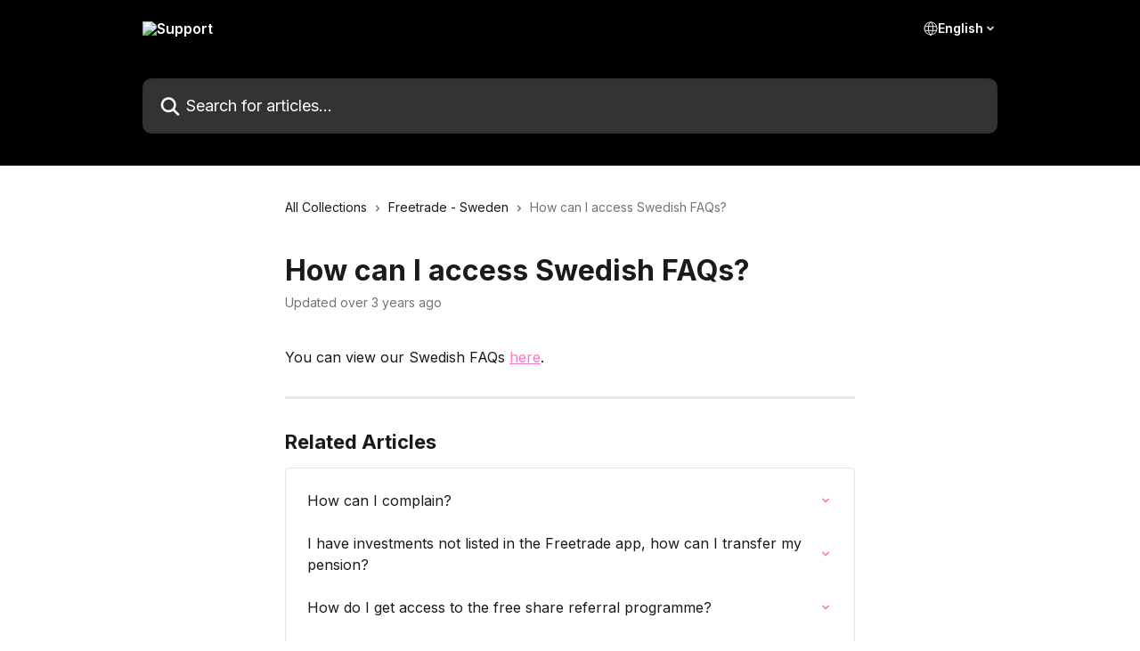

--- FILE ---
content_type: image/svg+xml
request_url: https://intercom.help/freetrade/assets/svg/icon:social-linkedin/ffffff
body_size: -472
content:
<svg xmlns="http://www.w3.org/2000/svg" viewBox="0 0 16 16" style="stroke: #ffffff;">
  <path stroke-width="0" fill="#ffffff" fill-rule="evenodd" clip-rule="evenodd" d="M2.24927 4.16968C3.34257 4.16968 4.01312 3.44081 4.01312 2.5516C3.99854 1.61865 3.34257 0.918945 2.26385 0.918945C1.19971 0.918945 0.5 1.61865 0.5 2.5516C0.5 3.45539 1.17055 4.16968 2.22012 4.16968H2.24927ZM3.61954 14.6067V5.47409H0.5V14.6067H3.61954ZM5.96694 14.7817L5.96596 15.0805C5.96596 15.0805 5.96633 14.9733 5.96694 14.7817ZM9.0855 7.01904V5.69275H5.96596C5.99185 6.45636 5.97177 13.2645 5.96694 14.7817H9.0855V9.83269C9.0855 9.55572 9.10007 9.26418 9.18754 9.07467C9.4062 8.50616 9.93098 7.93764 10.791 7.93764C11.9281 7.93764 12.38 8.7977 12.38 10.0659V14.7817H15.4995V9.70149C15.4995 6.8152 13.9543 5.47409 11.8989 5.47409C10.2462 5.47409 9.51254 6.37924 9.0855 7.01904Z"/>
</svg>